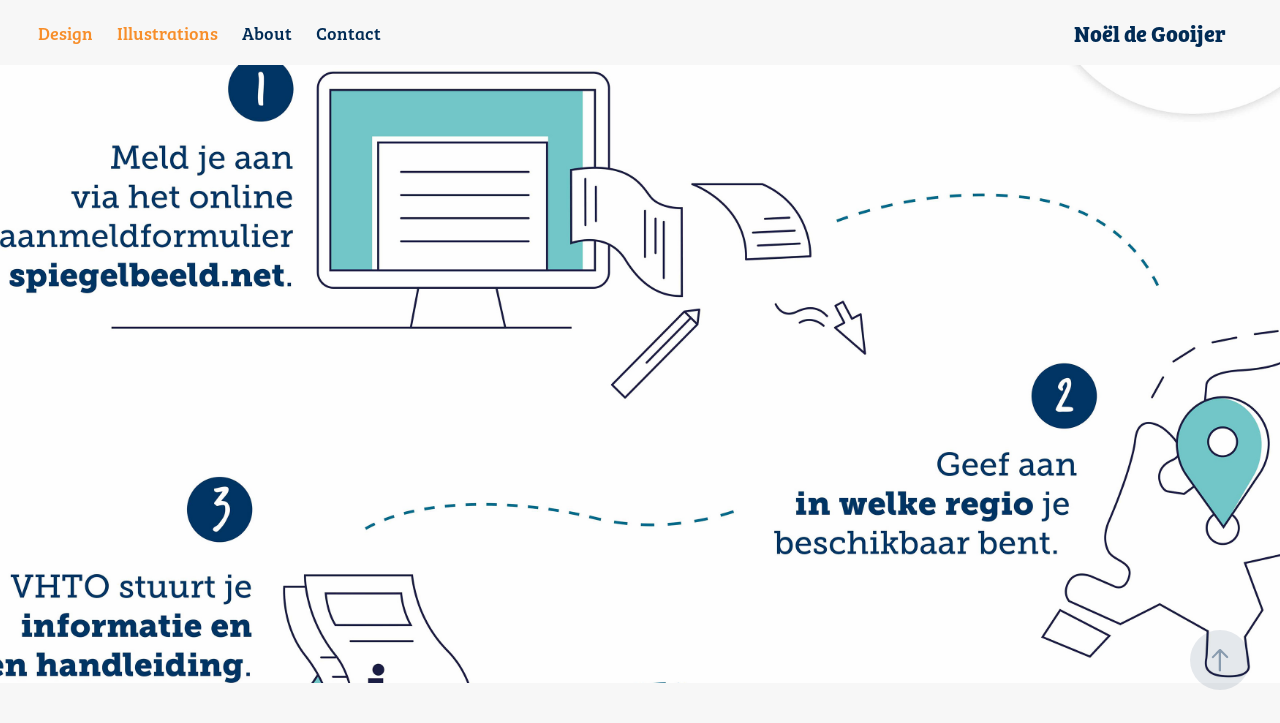

--- FILE ---
content_type: text/html; charset=utf-8
request_url: https://noeldegooijer.nl/flyer-illustraties
body_size: 7611
content:
<!DOCTYPE HTML>
<html lang="en-US">
<head>
  <meta charset="UTF-8" />
  <meta name="viewport" content="width=device-width, initial-scale=1" />
      <meta name="keywords"  content="Illustration,illustratie,animatie,animator,Grafisch ontwerper,graphic design,Animation,visual notes,Visual note taking,graphic recording,graphic visualization,illustrator boeken,boek illustraties,sketchnotes,grafisch vormgever,utrecht,illustraties,animaties,visuele samenvatting,boek illustratie,illustrator" />
      <meta name="description"  content="Overzicht. Inzicht. Een gevoel van herkenning. 
Om te zorgen dat jou informatie overkomt op papier, in een presentatie of digitaal en online, help ik je graag als illustrator. 
Illustratie - animatie - visual notes - boek illustratie" />
      <meta name="twitter:card"  content="summary_large_image" />
      <meta name="twitter:site"  content="@AdobePortfolio" />
      <meta  property="og:title" content="Noel de Gooijer Illustration &amp; Design - Flyer illustraties" />
      <meta  property="og:description" content="Overzicht. Inzicht. Een gevoel van herkenning. 
Om te zorgen dat jou informatie overkomt op papier, in een presentatie of digitaal en online, help ik je graag als illustrator. 
Illustratie - animatie - visual notes - boek illustratie" />
      <meta  property="og:image" content="https://cdn.myportfolio.com/25659ce7-318c-4764-9489-acd5556ac020/fabf76f4-e2f0-4191-b0fc-d09574e22ec4_rwc_461x696x1721x1721x1721.jpg?h=319db0778529542d79822c03754233c6" />
        <link rel="icon" href="https://cdn.myportfolio.com/25659ce7-318c-4764-9489-acd5556ac020/56e0fbf4-f130-4632-a07e-d8976fea0719_carw_1x1x32.png?h=6481817800eb9f9e0c26b12eadaf3651" />
        <link rel="apple-touch-icon" href="https://cdn.myportfolio.com/25659ce7-318c-4764-9489-acd5556ac020/9a6707a2-defd-421c-84f6-021792f8a294_carw_1x1x180.jpg?h=7bdf4586f8137c9c781dfd13866661ec" />
      <link rel="stylesheet" href="/dist/css/main.css" type="text/css" />
      <link rel="stylesheet" href="https://cdn.myportfolio.com/25659ce7-318c-4764-9489-acd5556ac020/b7f7547feedcc1f318e7862087845ec21745139220.css?h=bc4d566d51cebfe8b85d54599aa3ac3b" type="text/css" />
    <link rel="canonical" href="https://noeldegooijer.nl/flyer-illustraties" />
      <title>Noel de Gooijer Illustration &amp; Design - Flyer illustraties</title>
    <script type="text/javascript" src="//use.typekit.net/ik/[base64].js?cb=35f77bfb8b50944859ea3d3804e7194e7a3173fb" async onload="
    try {
      window.Typekit.load();
    } catch (e) {
      console.warn('Typekit not loaded.');
    }
    "></script>
</head>
  <body class="transition-enabled">  <div class='page-background-video page-background-video-with-panel'>
  </div>
  <div class="js-responsive-nav">
    <div class="responsive-nav">
      <div class="close-responsive-click-area js-close-responsive-nav">
        <div class="close-responsive-button"></div>
      </div>
          <nav class="nav-container" data-hover-hint="nav" data-hover-hint-placement="bottom-start">
                <div class="gallery-title"><a href="/design" >Design</a></div>
                <div class="gallery-title"><a href="/illustraties" >Illustrations</a></div>
      <div class="page-title">
        <a href="/about" >About</a>
      </div>
      <div class="page-title">
        <a href="/contact" >Contact</a>
      </div>
          </nav>
    </div>
  </div>
    <header class="site-header js-site-header  js-fixed-nav" data-context="theme.nav" data-hover-hint="nav" data-hover-hint-placement="top-start">
        <nav class="nav-container" data-hover-hint="nav" data-hover-hint-placement="bottom-start">
                <div class="gallery-title"><a href="/design" >Design</a></div>
                <div class="gallery-title"><a href="/illustraties" >Illustrations</a></div>
      <div class="page-title">
        <a href="/about" >About</a>
      </div>
      <div class="page-title">
        <a href="/contact" >Contact</a>
      </div>
        </nav>
        <div class="logo-wrap" data-context="theme.logo.header" data-hover-hint="logo" data-hover-hint-placement="bottom-start">
          <div class="logo e2e-site-logo-text logo-text  ">
              <a href="/design" class="preserve-whitespace">Noël de Gooijer</a>

          </div>
        </div>
        <div class="hamburger-click-area js-hamburger">
          <div class="hamburger">
            <i></i>
            <i></i>
            <i></i>
          </div>
        </div>
    </header>
    <div class="header-placeholder"></div>
        <div class="masthead js-masthead-fixed" data-context="page.masthead" data-hover-hint="mastheadOptions" data-hover-hint-placement="top-start">
          <div class="masthead-contents">
            <div class="masthead-text js-masthead-text">
              
              
              <div class="masthead-buttons">
                
              </div>
            </div>
          </div>
        </div>
        <div class="masthead masthead-placeholder">
          <div class="masthead-contents">
            <div class="masthead-text js-masthead-text">
              
              
              <div class="masthead-buttons">
                
              </div>
            </div>
          </div>
        </div>
  <div class="site-wrap cfix js-site-wrap">
    <div class="site-container">
      <div class="site-content e2e-site-content">
        <main>
  <div class="page-container" data-context="page.page.container" data-hover-hint="pageContainer">
    <section class="page standard-modules">
      <div class="page-content js-page-content" data-context="pages" data-identity="id:p6391b322ebd46e4fa1b95082f687bc22cdc66f1b499aae055b811">
        <div id="project-canvas" class="js-project-modules modules content">
          <div id="project-modules">
              
              
              
              
              
              
              
              
              
              <div class="project-module module tree project-module-tree js-js-project-module e2e-site-project-module-tree" >
  <div class="tree-wrapper valign-center">
      <div class="tree-child-wrapper" style="flex: 1">
        
        
        
        
        
        <div class="project-module module text project-module-text align- js-project-module e2e-site-project-module-text" style="padding-top: 50px;
padding-bottom: px;
">
  <div class="rich-text js-text-editable module-text"><div class="title" style="text-align:left;">Flyer illustraties VHTO</div></div>
</div>

        
        
        
      </div>
      <div class="tree-child-wrapper" style="flex: 1">
        
        
        
        
        
        <div class="project-module module text project-module-text align- js-project-module e2e-site-project-module-text" style="padding-top: 50px;
padding-bottom: px;
">
  <div class="rich-text js-text-editable module-text"><div>Tijdens mijn werkzaamheden bij <a href="https://www.pirana.nl/" target="_blank">Piraña</a> werkte ik aan de flyer van VHTO!</div></div>
</div>

        
        
        
      </div>
  </div>
</div>

              
              <div class="project-module module image project-module-image js-js-project-module"  style="padding-top: 32px;
padding-bottom: px;
">

  

  
     <div class="js-lightbox" data-src="https://cdn.myportfolio.com/25659ce7-318c-4764-9489-acd5556ac020/b23fc799-3118-4e69-b814-fa921654b21e.jpg?h=d07c79af9dd2cbee1dd23be33ac07d0d">
           <img
             class="js-lazy e2e-site-project-module-image"
             src="[data-uri]"
             data-src="https://cdn.myportfolio.com/25659ce7-318c-4764-9489-acd5556ac020/b23fc799-3118-4e69-b814-fa921654b21e_rw_3840.jpg?h=f43cc76e05de96b1d4f4a3e864d5729c"
             data-srcset="https://cdn.myportfolio.com/25659ce7-318c-4764-9489-acd5556ac020/b23fc799-3118-4e69-b814-fa921654b21e_rw_600.jpg?h=46cfd35cdc9cf78a24fb8aef8ada3c80 600w,https://cdn.myportfolio.com/25659ce7-318c-4764-9489-acd5556ac020/b23fc799-3118-4e69-b814-fa921654b21e_rw_1200.jpg?h=df975b56ab01ba76447b8374ee70b51e 1200w,https://cdn.myportfolio.com/25659ce7-318c-4764-9489-acd5556ac020/b23fc799-3118-4e69-b814-fa921654b21e_rw_1920.jpg?h=f719f90e58a4ec6c6e752bd9d07f3863 1920w,https://cdn.myportfolio.com/25659ce7-318c-4764-9489-acd5556ac020/b23fc799-3118-4e69-b814-fa921654b21e_rw_3840.jpg?h=f43cc76e05de96b1d4f4a3e864d5729c 3840w,"
             data-sizes="(max-width: 3840px) 100vw, 3840px"
             width="3840"
             height="0"
             style="padding-bottom: 69.83%; background: rgba(0, 0, 0, 0.03)"
             
           >
     </div>
  

</div>

              
              
              
              
              
              
              
              
          </div>
        </div>
      </div>
    </section>
          <section class="other-projects" data-context="page.page.other_pages" data-hover-hint="otherPages">
            <div class="title-wrapper">
              <div class="title-container">
                  <h3 class="other-projects-title preserve-whitespace">You may also like</h3>
              </div>
            </div>
            <div class="project-covers">
                  <a class="project-cover js-project-cover-touch hold-space" href="/factsheets" data-context="pages" data-identity="id:p6391ada99323b2096a0f9491a8d9ba047b6fe645220e9f015c828">
                    <div class="cover-content-container">
                      <div class="cover-image-wrap">
                        <div class="cover-image">
                            <div class="cover cover-normal">

            <img
              class="cover__img js-lazy"
              src="https://cdn.myportfolio.com/25659ce7-318c-4764-9489-acd5556ac020/5b685447-7537-4cd1-a08b-9f9b3c8e804e_rwc_0x0x2400x2400x32.jpg?h=1a06797864ad9c82c985ae163c3b1a83"
              data-src="https://cdn.myportfolio.com/25659ce7-318c-4764-9489-acd5556ac020/5b685447-7537-4cd1-a08b-9f9b3c8e804e_rwc_0x0x2400x2400x2400.jpg?h=6587e6539071dc4e593533cd6a6a8a6c"
              data-srcset="https://cdn.myportfolio.com/25659ce7-318c-4764-9489-acd5556ac020/5b685447-7537-4cd1-a08b-9f9b3c8e804e_rwc_0x0x2400x2400x640.jpg?h=0fbd33d1f9b71024cfeb534db4d43d06 640w, https://cdn.myportfolio.com/25659ce7-318c-4764-9489-acd5556ac020/5b685447-7537-4cd1-a08b-9f9b3c8e804e_rwc_0x0x2400x2400x1280.jpg?h=4486c28762dd27dcc32c0b31da563b02 1280w, https://cdn.myportfolio.com/25659ce7-318c-4764-9489-acd5556ac020/5b685447-7537-4cd1-a08b-9f9b3c8e804e_rwc_0x0x2400x2400x1366.jpg?h=9f7328fa193c8e64fab0ed65dca19f8a 1366w, https://cdn.myportfolio.com/25659ce7-318c-4764-9489-acd5556ac020/5b685447-7537-4cd1-a08b-9f9b3c8e804e_rwc_0x0x2400x2400x1920.jpg?h=b3f8d17dd41edf83534c029452e3d440 1920w, https://cdn.myportfolio.com/25659ce7-318c-4764-9489-acd5556ac020/5b685447-7537-4cd1-a08b-9f9b3c8e804e_rwc_0x0x2400x2400x2560.jpg?h=acccb2f5450b4a346b6b261842cf3e5c 2560w, https://cdn.myportfolio.com/25659ce7-318c-4764-9489-acd5556ac020/5b685447-7537-4cd1-a08b-9f9b3c8e804e_rwc_0x0x2400x2400x2400.jpg?h=6587e6539071dc4e593533cd6a6a8a6c 5120w"
              data-sizes="(max-width: 540px) 100vw, (max-width: 768px) 50vw, calc(1200px / 4)"
            >
                                      </div>
                        </div>
                      </div>
                      <div class="details-wrap">
                        <div class="details">
                          <div class="details-inner">
                              <div class="title preserve-whitespace">Factsheets</div>
                              <div class="description"></div>
                          </div>
                        </div>
                      </div>
                    </div>
                  </a>
                  <a class="project-cover js-project-cover-touch hold-space" href="/frontend-vs-backend-development-explained" data-context="pages" data-identity="id:p60c22101b62452b520ff7cccf7245ce75fbd52ccdacff49ab9abf">
                    <div class="cover-content-container">
                      <div class="cover-image-wrap">
                        <div class="cover-image">
                            <div class="cover cover-normal">

            <img
              class="cover__img js-lazy"
              src="https://cdn.myportfolio.com/25659ce7-318c-4764-9489-acd5556ac020/a9c4a0fe-3ce5-4898-9eb5-515e3cd79959_rwc_220x0x540x540x32.gif?h=76bfa0640c14e3ffa262f52480388228"
              data-src="https://cdn.myportfolio.com/25659ce7-318c-4764-9489-acd5556ac020/a9c4a0fe-3ce5-4898-9eb5-515e3cd79959_rwc_220x0x540x540x540.gif?h=1d2e14f618e106f82dcfb88aee2b68c8"
              data-srcset="https://cdn.myportfolio.com/25659ce7-318c-4764-9489-acd5556ac020/a9c4a0fe-3ce5-4898-9eb5-515e3cd79959_rwc_220x0x540x540x640.gif?h=99b1c05ca2b16f984140dff5edfbc410 640w, https://cdn.myportfolio.com/25659ce7-318c-4764-9489-acd5556ac020/a9c4a0fe-3ce5-4898-9eb5-515e3cd79959_rwc_220x0x540x540x540.gif?h=1d2e14f618e106f82dcfb88aee2b68c8 1280w, https://cdn.myportfolio.com/25659ce7-318c-4764-9489-acd5556ac020/a9c4a0fe-3ce5-4898-9eb5-515e3cd79959_rwc_220x0x540x540x540.gif?h=1d2e14f618e106f82dcfb88aee2b68c8 1366w, https://cdn.myportfolio.com/25659ce7-318c-4764-9489-acd5556ac020/a9c4a0fe-3ce5-4898-9eb5-515e3cd79959_rwc_220x0x540x540x540.gif?h=1d2e14f618e106f82dcfb88aee2b68c8 1920w, https://cdn.myportfolio.com/25659ce7-318c-4764-9489-acd5556ac020/a9c4a0fe-3ce5-4898-9eb5-515e3cd79959_rwc_220x0x540x540x540.gif?h=1d2e14f618e106f82dcfb88aee2b68c8 2560w, https://cdn.myportfolio.com/25659ce7-318c-4764-9489-acd5556ac020/a9c4a0fe-3ce5-4898-9eb5-515e3cd79959_rwc_220x0x540x540x540.gif?h=1d2e14f618e106f82dcfb88aee2b68c8 5120w"
              data-sizes="(max-width: 540px) 100vw, (max-width: 768px) 50vw, calc(1200px / 4)"
            >
                                      </div>
                        </div>
                      </div>
                      <div class="details-wrap">
                        <div class="details">
                          <div class="details-inner">
                              <div class="title preserve-whitespace">Illustratie, Explainer Animatie</div>
                              <div class="description">Frontend vs Backend Development Explained</div>
                          </div>
                        </div>
                      </div>
                    </div>
                  </a>
                  <a class="project-cover js-project-cover-touch hold-space" href="/halt-toc" data-context="pages" data-identity="id:p6391c1c443a293ac655618e3bf7f8fb105ecece48233e557d1b24">
                    <div class="cover-content-container">
                      <div class="cover-image-wrap">
                        <div class="cover-image">
                            <div class="cover cover-normal">

            <img
              class="cover__img js-lazy"
              src="https://cdn.myportfolio.com/25659ce7-318c-4764-9489-acd5556ac020/d86afc20-0432-4202-b309-21e2e8378cb3_rwc_0x22x5000x3750x32.jpg?h=f60cb0f53ea5a365a6d79e3e7d42774a"
              data-src="https://cdn.myportfolio.com/25659ce7-318c-4764-9489-acd5556ac020/d86afc20-0432-4202-b309-21e2e8378cb3_rwc_0x22x5000x3750x5000.jpg?h=29a4b2b4a880c45a27e1cac8e9cc41db"
              data-srcset="https://cdn.myportfolio.com/25659ce7-318c-4764-9489-acd5556ac020/d86afc20-0432-4202-b309-21e2e8378cb3_rwc_0x22x5000x3750x640.jpg?h=81881ad4b7a0edb014c93eb09fc0d4d9 640w, https://cdn.myportfolio.com/25659ce7-318c-4764-9489-acd5556ac020/d86afc20-0432-4202-b309-21e2e8378cb3_rwc_0x22x5000x3750x1280.jpg?h=cd36c86581a49b376406fd7bd6f2b1c3 1280w, https://cdn.myportfolio.com/25659ce7-318c-4764-9489-acd5556ac020/d86afc20-0432-4202-b309-21e2e8378cb3_rwc_0x22x5000x3750x1366.jpg?h=621eea2050268a07a0a46fabb7eb6fb9 1366w, https://cdn.myportfolio.com/25659ce7-318c-4764-9489-acd5556ac020/d86afc20-0432-4202-b309-21e2e8378cb3_rwc_0x22x5000x3750x1920.jpg?h=9aa9f024bddbd8f2c1f0ce3953e0e19b 1920w, https://cdn.myportfolio.com/25659ce7-318c-4764-9489-acd5556ac020/d86afc20-0432-4202-b309-21e2e8378cb3_rwc_0x22x5000x3750x2560.jpg?h=e77a338074806e498f76f49bbdc43a5f 2560w, https://cdn.myportfolio.com/25659ce7-318c-4764-9489-acd5556ac020/d86afc20-0432-4202-b309-21e2e8378cb3_rwc_0x22x5000x3750x5000.jpg?h=29a4b2b4a880c45a27e1cac8e9cc41db 5120w"
              data-sizes="(max-width: 540px) 100vw, (max-width: 768px) 50vw, calc(1200px / 4)"
            >
                                      </div>
                        </div>
                      </div>
                      <div class="details-wrap">
                        <div class="details">
                          <div class="details-inner">
                              <div class="title preserve-whitespace">ToC-schema</div>
                              <div class="description"></div>
                          </div>
                        </div>
                      </div>
                    </div>
                  </a>
                  <a class="project-cover js-project-cover-touch hold-space" href="/geboortekaartje-nura" data-context="pages" data-identity="id:p63849867dd9d473fb3712c71f8f8a74711b1d32fc17a805f74b01">
                    <div class="cover-content-container">
                      <div class="cover-image-wrap">
                        <div class="cover-image">
                            <div class="cover cover-normal">

            <img
              class="cover__img js-lazy"
              src="https://cdn.myportfolio.com/25659ce7-318c-4764-9489-acd5556ac020/afc54321-3fee-4de1-8815-b801a1d11852_rwc_121x0x2425x2425x32.jpg?h=d685cba1a722e2f3b725267f4330f989"
              data-src="https://cdn.myportfolio.com/25659ce7-318c-4764-9489-acd5556ac020/afc54321-3fee-4de1-8815-b801a1d11852_rwc_121x0x2425x2425x2425.jpg?h=c87f3318973d796ede90c1928cc9d0ab"
              data-srcset="https://cdn.myportfolio.com/25659ce7-318c-4764-9489-acd5556ac020/afc54321-3fee-4de1-8815-b801a1d11852_rwc_121x0x2425x2425x640.jpg?h=69d6c0b909099a8581b6c28ec202ef4b 640w, https://cdn.myportfolio.com/25659ce7-318c-4764-9489-acd5556ac020/afc54321-3fee-4de1-8815-b801a1d11852_rwc_121x0x2425x2425x1280.jpg?h=1ff793dca1ea1a5ff842a81e7fc2ec2b 1280w, https://cdn.myportfolio.com/25659ce7-318c-4764-9489-acd5556ac020/afc54321-3fee-4de1-8815-b801a1d11852_rwc_121x0x2425x2425x1366.jpg?h=28b217b633f78cfbbf955720c5c2ea8a 1366w, https://cdn.myportfolio.com/25659ce7-318c-4764-9489-acd5556ac020/afc54321-3fee-4de1-8815-b801a1d11852_rwc_121x0x2425x2425x1920.jpg?h=290c0f4d26bc1cd79316f9402d8c9f33 1920w, https://cdn.myportfolio.com/25659ce7-318c-4764-9489-acd5556ac020/afc54321-3fee-4de1-8815-b801a1d11852_rwc_121x0x2425x2425x2560.jpg?h=34002c1068e8429fa39de0b163917a5b 2560w, https://cdn.myportfolio.com/25659ce7-318c-4764-9489-acd5556ac020/afc54321-3fee-4de1-8815-b801a1d11852_rwc_121x0x2425x2425x2425.jpg?h=c87f3318973d796ede90c1928cc9d0ab 5120w"
              data-sizes="(max-width: 540px) 100vw, (max-width: 768px) 50vw, calc(1200px / 4)"
            >
                                      </div>
                        </div>
                      </div>
                      <div class="details-wrap">
                        <div class="details">
                          <div class="details-inner">
                              <div class="title preserve-whitespace">Illustratie, Graphic Design</div>
                              <div class="description"></div>
                          </div>
                        </div>
                      </div>
                    </div>
                  </a>
                  <a class="project-cover js-project-cover-touch hold-space" href="/how-to-identify-a-good-technical-candidate" data-context="pages" data-identity="id:p60c22103a9fef9d1d48fd69dcc8bd8603dcdd3b5d1863aff1b665">
                    <div class="cover-content-container">
                      <div class="cover-image-wrap">
                        <div class="cover-image">
                            <div class="cover cover-normal">

            <img
              class="cover__img js-lazy"
              src="https://cdn.myportfolio.com/25659ce7-318c-4764-9489-acd5556ac020/8f068cbb-f5ca-4d72-9b54-ca2306aef0d8_rwc_0x24x1810x1810x32.png?h=0a852891907e7f85f06209557def37cb"
              data-src="https://cdn.myportfolio.com/25659ce7-318c-4764-9489-acd5556ac020/8f068cbb-f5ca-4d72-9b54-ca2306aef0d8_rwc_0x24x1810x1810x1810.png?h=f97c1b423f0f472454ab37c4780e917b"
              data-srcset="https://cdn.myportfolio.com/25659ce7-318c-4764-9489-acd5556ac020/8f068cbb-f5ca-4d72-9b54-ca2306aef0d8_rwc_0x24x1810x1810x640.png?h=39e3476c2683883b934fc68ed50cf3da 640w, https://cdn.myportfolio.com/25659ce7-318c-4764-9489-acd5556ac020/8f068cbb-f5ca-4d72-9b54-ca2306aef0d8_rwc_0x24x1810x1810x1280.png?h=b9b96a0488e05295e3a35b4d96784589 1280w, https://cdn.myportfolio.com/25659ce7-318c-4764-9489-acd5556ac020/8f068cbb-f5ca-4d72-9b54-ca2306aef0d8_rwc_0x24x1810x1810x1366.png?h=8528566a6c9dfce02871b5fdfeb31f8f 1366w, https://cdn.myportfolio.com/25659ce7-318c-4764-9489-acd5556ac020/8f068cbb-f5ca-4d72-9b54-ca2306aef0d8_rwc_0x24x1810x1810x1810.png?h=f97c1b423f0f472454ab37c4780e917b 1920w, https://cdn.myportfolio.com/25659ce7-318c-4764-9489-acd5556ac020/8f068cbb-f5ca-4d72-9b54-ca2306aef0d8_rwc_0x24x1810x1810x1810.png?h=f97c1b423f0f472454ab37c4780e917b 2560w, https://cdn.myportfolio.com/25659ce7-318c-4764-9489-acd5556ac020/8f068cbb-f5ca-4d72-9b54-ca2306aef0d8_rwc_0x24x1810x1810x1810.png?h=f97c1b423f0f472454ab37c4780e917b 5120w"
              data-sizes="(max-width: 540px) 100vw, (max-width: 768px) 50vw, calc(1200px / 4)"
            >
                                      </div>
                        </div>
                      </div>
                      <div class="details-wrap">
                        <div class="details">
                          <div class="details-inner">
                              <div class="title preserve-whitespace">Sketch Notes - Webinar</div>
                              <div class="description">How to identify a good technical candidate</div>
                          </div>
                        </div>
                      </div>
                    </div>
                  </a>
                  <a class="project-cover js-project-cover-touch hold-space" href="/no-girls-no-glory" data-context="pages" data-identity="id:p60f15e4724aefe96c49f4f6e975b545dd54bbde11f65acba5602f">
                    <div class="cover-content-container">
                      <div class="cover-image-wrap">
                        <div class="cover-image">
                            <div class="cover cover-normal">

            <img
              class="cover__img js-lazy"
              src="https://cdn.myportfolio.com/25659ce7-318c-4764-9489-acd5556ac020/aa3da6c7-8f7e-4b46-aad1-9b9c676a4837_carw_4x3x32.JPG?h=cc195e039759f6a3418466f6429ad7e4"
              data-src="https://cdn.myportfolio.com/25659ce7-318c-4764-9489-acd5556ac020/aa3da6c7-8f7e-4b46-aad1-9b9c676a4837_car_4x3.JPG?h=bf006e0af95f7e25906c61b2feb67a0b"
              data-srcset="https://cdn.myportfolio.com/25659ce7-318c-4764-9489-acd5556ac020/aa3da6c7-8f7e-4b46-aad1-9b9c676a4837_carw_4x3x640.JPG?h=d66d211817981e2107f760703bda347f 640w, https://cdn.myportfolio.com/25659ce7-318c-4764-9489-acd5556ac020/aa3da6c7-8f7e-4b46-aad1-9b9c676a4837_carw_4x3x1280.JPG?h=ca3cd3c239447978d70c1d14b2bd8893 1280w, https://cdn.myportfolio.com/25659ce7-318c-4764-9489-acd5556ac020/aa3da6c7-8f7e-4b46-aad1-9b9c676a4837_carw_4x3x1366.JPG?h=976af436496121df3dd1c39faf4dc6bb 1366w, https://cdn.myportfolio.com/25659ce7-318c-4764-9489-acd5556ac020/aa3da6c7-8f7e-4b46-aad1-9b9c676a4837_carw_4x3x1920.JPG?h=c2670eefc40a293251d7abebd6fc8887 1920w, https://cdn.myportfolio.com/25659ce7-318c-4764-9489-acd5556ac020/aa3da6c7-8f7e-4b46-aad1-9b9c676a4837_carw_4x3x2560.JPG?h=4e55dced49dd2f9928e472b41fb0b19d 2560w, https://cdn.myportfolio.com/25659ce7-318c-4764-9489-acd5556ac020/aa3da6c7-8f7e-4b46-aad1-9b9c676a4837_carw_4x3x5120.JPG?h=90317e38f30b6395244f47862468ac83 5120w"
              data-sizes="(max-width: 540px) 100vw, (max-width: 768px) 50vw, calc(1200px / 4)"
            >
                                      </div>
                        </div>
                      </div>
                      <div class="details-wrap">
                        <div class="details">
                          <div class="details-inner">
                              <div class="title preserve-whitespace">Raam Illustratie</div>
                              <div class="description"></div>
                          </div>
                        </div>
                      </div>
                    </div>
                  </a>
                  <a class="project-cover js-project-cover-touch hold-space" href="/huisstijl-voor-bart" data-context="pages" data-identity="id:p62f3af0779a374e3dc0a0448874bee908aceaa5cf60bcdff83182">
                    <div class="cover-content-container">
                      <div class="cover-image-wrap">
                        <div class="cover-image">
                            <div class="cover cover-normal">

            <img
              class="cover__img js-lazy"
              src="https://cdn.myportfolio.com/25659ce7-318c-4764-9489-acd5556ac020/3671da6e-149e-40f6-b5c8-aabc63843f1f_rwc_181x0x2353x2353x32.png?h=5549ce1de6ed4b3aca2fb01083d635eb"
              data-src="https://cdn.myportfolio.com/25659ce7-318c-4764-9489-acd5556ac020/3671da6e-149e-40f6-b5c8-aabc63843f1f_rwc_181x0x2353x2353x2353.png?h=c0fc53038373ff0067bc4da0976122a3"
              data-srcset="https://cdn.myportfolio.com/25659ce7-318c-4764-9489-acd5556ac020/3671da6e-149e-40f6-b5c8-aabc63843f1f_rwc_181x0x2353x2353x640.png?h=321901bca9351c1c691466a63e6080e9 640w, https://cdn.myportfolio.com/25659ce7-318c-4764-9489-acd5556ac020/3671da6e-149e-40f6-b5c8-aabc63843f1f_rwc_181x0x2353x2353x1280.png?h=e885b80df17f66356f5c3ed47e0cc20c 1280w, https://cdn.myportfolio.com/25659ce7-318c-4764-9489-acd5556ac020/3671da6e-149e-40f6-b5c8-aabc63843f1f_rwc_181x0x2353x2353x1366.png?h=70e5e214938f4316d15dfd91f1485049 1366w, https://cdn.myportfolio.com/25659ce7-318c-4764-9489-acd5556ac020/3671da6e-149e-40f6-b5c8-aabc63843f1f_rwc_181x0x2353x2353x1920.png?h=35b5d7d1b15b732486828b0939421406 1920w, https://cdn.myportfolio.com/25659ce7-318c-4764-9489-acd5556ac020/3671da6e-149e-40f6-b5c8-aabc63843f1f_rwc_181x0x2353x2353x2560.png?h=bf66878c96ce17df340a2ced67873e8c 2560w, https://cdn.myportfolio.com/25659ce7-318c-4764-9489-acd5556ac020/3671da6e-149e-40f6-b5c8-aabc63843f1f_rwc_181x0x2353x2353x2353.png?h=c0fc53038373ff0067bc4da0976122a3 5120w"
              data-sizes="(max-width: 540px) 100vw, (max-width: 768px) 50vw, calc(1200px / 4)"
            >
                                      </div>
                        </div>
                      </div>
                      <div class="details-wrap">
                        <div class="details">
                          <div class="details-inner">
                              <div class="title preserve-whitespace">Logo, Huisstijl, Website design</div>
                              <div class="description"></div>
                          </div>
                        </div>
                      </div>
                    </div>
                  </a>
                  <a class="project-cover js-project-cover-touch hold-space" href="/een-praktische-aanpak-van-ingewikkelde-problemen" data-context="pages" data-identity="id:p60f152d01474618b86848077164c472b772aaa58016f4c754381d">
                    <div class="cover-content-container">
                      <div class="cover-image-wrap">
                        <div class="cover-image">
                            <div class="cover cover-normal">

            <img
              class="cover__img js-lazy"
              src="https://cdn.myportfolio.com/25659ce7-318c-4764-9489-acd5556ac020/f8913ff1-ce00-4533-9692-31d581b749ec_rwc_455x0x1967x1967x32.jpg?h=f3d6320b9b34b2e7da8de8c35a762ca8"
              data-src="https://cdn.myportfolio.com/25659ce7-318c-4764-9489-acd5556ac020/f8913ff1-ce00-4533-9692-31d581b749ec_rwc_455x0x1967x1967x1967.jpg?h=00ab4316ddbf454aa856618f3feb048d"
              data-srcset="https://cdn.myportfolio.com/25659ce7-318c-4764-9489-acd5556ac020/f8913ff1-ce00-4533-9692-31d581b749ec_rwc_455x0x1967x1967x640.jpg?h=52aa4b680df3446a9a648ad2a46118a8 640w, https://cdn.myportfolio.com/25659ce7-318c-4764-9489-acd5556ac020/f8913ff1-ce00-4533-9692-31d581b749ec_rwc_455x0x1967x1967x1280.jpg?h=75d9667fa3a6beb277f289d099f5b6ed 1280w, https://cdn.myportfolio.com/25659ce7-318c-4764-9489-acd5556ac020/f8913ff1-ce00-4533-9692-31d581b749ec_rwc_455x0x1967x1967x1366.jpg?h=d595f1685c5fdb628347931bd907a74f 1366w, https://cdn.myportfolio.com/25659ce7-318c-4764-9489-acd5556ac020/f8913ff1-ce00-4533-9692-31d581b749ec_rwc_455x0x1967x1967x1920.jpg?h=1a39c75c3515a1aa7c78154300b97673 1920w, https://cdn.myportfolio.com/25659ce7-318c-4764-9489-acd5556ac020/f8913ff1-ce00-4533-9692-31d581b749ec_rwc_455x0x1967x1967x2560.jpg?h=32af60f89dfea5a543600b1e207cc3e1 2560w, https://cdn.myportfolio.com/25659ce7-318c-4764-9489-acd5556ac020/f8913ff1-ce00-4533-9692-31d581b749ec_rwc_455x0x1967x1967x1967.jpg?h=00ab4316ddbf454aa856618f3feb048d 5120w"
              data-sizes="(max-width: 540px) 100vw, (max-width: 768px) 50vw, calc(1200px / 4)"
            >
                                      </div>
                        </div>
                      </div>
                      <div class="details-wrap">
                        <div class="details">
                          <div class="details-inner">
                              <div class="title preserve-whitespace">Boek Illustraties</div>
                              <div class="description"></div>
                          </div>
                        </div>
                      </div>
                    </div>
                  </a>
                  <a class="project-cover js-project-cover-touch hold-space" href="/axxicom-schiphol" data-context="pages" data-identity="id:p60f1643d9f0d854d340bd5dba698abe33ec40dc316a5f4eb26c06">
                    <div class="cover-content-container">
                      <div class="cover-image-wrap">
                        <div class="cover-image">
                            <div class="cover cover-normal">

            <img
              class="cover__img js-lazy"
              src="https://cdn.myportfolio.com/25659ce7-318c-4764-9489-acd5556ac020/6aa85b93-81a0-4e56-9268-844d5f0b9c26_carw_4x3x32.jpg?h=67de453fa6da34fcf283ab8aa127e9da"
              data-src="https://cdn.myportfolio.com/25659ce7-318c-4764-9489-acd5556ac020/6aa85b93-81a0-4e56-9268-844d5f0b9c26_car_4x3.jpg?h=4ae4f53b29c351913c01772c7282ceb6"
              data-srcset="https://cdn.myportfolio.com/25659ce7-318c-4764-9489-acd5556ac020/6aa85b93-81a0-4e56-9268-844d5f0b9c26_carw_4x3x640.jpg?h=b70358a9185a4ec6f50cbe6e02b89ad8 640w, https://cdn.myportfolio.com/25659ce7-318c-4764-9489-acd5556ac020/6aa85b93-81a0-4e56-9268-844d5f0b9c26_carw_4x3x1280.jpg?h=a6a0cb5d014c90d11835af1b65a444d2 1280w, https://cdn.myportfolio.com/25659ce7-318c-4764-9489-acd5556ac020/6aa85b93-81a0-4e56-9268-844d5f0b9c26_carw_4x3x1366.jpg?h=522e1135cfc52bf85c622bd974e86a62 1366w, https://cdn.myportfolio.com/25659ce7-318c-4764-9489-acd5556ac020/6aa85b93-81a0-4e56-9268-844d5f0b9c26_carw_4x3x1920.jpg?h=d0d4c776e18b2b24eec62b4d5f4922ea 1920w, https://cdn.myportfolio.com/25659ce7-318c-4764-9489-acd5556ac020/6aa85b93-81a0-4e56-9268-844d5f0b9c26_carw_4x3x2560.jpg?h=cedde264d32d2b0f8d7a2221d403dc6a 2560w, https://cdn.myportfolio.com/25659ce7-318c-4764-9489-acd5556ac020/6aa85b93-81a0-4e56-9268-844d5f0b9c26_carw_4x3x5120.jpg?h=712138da4cdc4d09460871c6de78e8ba 5120w"
              data-sizes="(max-width: 540px) 100vw, (max-width: 768px) 50vw, calc(1200px / 4)"
            >
                                      </div>
                        </div>
                      </div>
                      <div class="details-wrap">
                        <div class="details">
                          <div class="details-inner">
                              <div class="title preserve-whitespace">Illustraties voor de animatie</div>
                              <div class="description">AXXICOM - SCHIPHOL</div>
                          </div>
                        </div>
                      </div>
                    </div>
                  </a>
                  <a class="project-cover js-project-cover-touch hold-space" href="/the-java-ecosystem-explained-to-tech-recruiters" data-context="pages" data-identity="id:p60c22103e7607d265b05c39725a376db9eae43a373d5fbe5a4ffd">
                    <div class="cover-content-container">
                      <div class="cover-image-wrap">
                        <div class="cover-image">
                            <div class="cover cover-normal">

            <img
              class="cover__img js-lazy"
              src="https://cdn.myportfolio.com/25659ce7-318c-4764-9489-acd5556ac020/48cc0310-216a-469d-9178-5f61a55e5efc_rwc_400x38x847x847x32.png?h=43d9efbc89d9ffa4573692735597af1e"
              data-src="https://cdn.myportfolio.com/25659ce7-318c-4764-9489-acd5556ac020/48cc0310-216a-469d-9178-5f61a55e5efc_rwc_400x38x847x847x847.png?h=db7290c6e65ed940ec54f627b36e01f0"
              data-srcset="https://cdn.myportfolio.com/25659ce7-318c-4764-9489-acd5556ac020/48cc0310-216a-469d-9178-5f61a55e5efc_rwc_400x38x847x847x640.png?h=aec81a300c1e4c0d6c1e0901742a0454 640w, https://cdn.myportfolio.com/25659ce7-318c-4764-9489-acd5556ac020/48cc0310-216a-469d-9178-5f61a55e5efc_rwc_400x38x847x847x1280.png?h=d9c552406ec789bb0dd6f07025e4cbd0 1280w, https://cdn.myportfolio.com/25659ce7-318c-4764-9489-acd5556ac020/48cc0310-216a-469d-9178-5f61a55e5efc_rwc_400x38x847x847x1366.png?h=1a04486818c4fef4e171b1283a2a8e2f 1366w, https://cdn.myportfolio.com/25659ce7-318c-4764-9489-acd5556ac020/48cc0310-216a-469d-9178-5f61a55e5efc_rwc_400x38x847x847x847.png?h=db7290c6e65ed940ec54f627b36e01f0 1920w, https://cdn.myportfolio.com/25659ce7-318c-4764-9489-acd5556ac020/48cc0310-216a-469d-9178-5f61a55e5efc_rwc_400x38x847x847x847.png?h=db7290c6e65ed940ec54f627b36e01f0 2560w, https://cdn.myportfolio.com/25659ce7-318c-4764-9489-acd5556ac020/48cc0310-216a-469d-9178-5f61a55e5efc_rwc_400x38x847x847x847.png?h=db7290c6e65ed940ec54f627b36e01f0 5120w"
              data-sizes="(max-width: 540px) 100vw, (max-width: 768px) 50vw, calc(1200px / 4)"
            >
                                      </div>
                        </div>
                      </div>
                      <div class="details-wrap">
                        <div class="details">
                          <div class="details-inner">
                              <div class="title preserve-whitespace">Sketch Notes - Webinar</div>
                              <div class="description">The Java Ecosystem explained</div>
                          </div>
                        </div>
                      </div>
                    </div>
                  </a>
            </div>
          </section>
        <section class="back-to-top" data-hover-hint="backToTop">
          <a href="#"><span class="arrow">&uarr;</span><span class="preserve-whitespace">Back to Top</span></a>
        </section>
        <a class="back-to-top-fixed js-back-to-top back-to-top-fixed-with-panel" data-hover-hint="backToTop" data-hover-hint-placement="top-start" href="#">
          <svg version="1.1" id="Layer_1" xmlns="http://www.w3.org/2000/svg" xmlns:xlink="http://www.w3.org/1999/xlink" x="0px" y="0px"
           viewBox="0 0 26 26" style="enable-background:new 0 0 26 26;" xml:space="preserve" class="icon icon-back-to-top">
          <g>
            <path d="M13.8,1.3L21.6,9c0.1,0.1,0.1,0.3,0.2,0.4c0.1,0.1,0.1,0.3,0.1,0.4s0,0.3-0.1,0.4c-0.1,0.1-0.1,0.3-0.3,0.4
              c-0.1,0.1-0.2,0.2-0.4,0.3c-0.2,0.1-0.3,0.1-0.4,0.1c-0.1,0-0.3,0-0.4-0.1c-0.2-0.1-0.3-0.2-0.4-0.3L14.2,5l0,19.1
              c0,0.2-0.1,0.3-0.1,0.5c0,0.1-0.1,0.3-0.3,0.4c-0.1,0.1-0.2,0.2-0.4,0.3c-0.1,0.1-0.3,0.1-0.5,0.1c-0.1,0-0.3,0-0.4-0.1
              c-0.1-0.1-0.3-0.1-0.4-0.3c-0.1-0.1-0.2-0.2-0.3-0.4c-0.1-0.1-0.1-0.3-0.1-0.5l0-19.1l-5.7,5.7C6,10.8,5.8,10.9,5.7,11
              c-0.1,0.1-0.3,0.1-0.4,0.1c-0.2,0-0.3,0-0.4-0.1c-0.1-0.1-0.3-0.2-0.4-0.3c-0.1-0.1-0.1-0.2-0.2-0.4C4.1,10.2,4,10.1,4.1,9.9
              c0-0.1,0-0.3,0.1-0.4c0-0.1,0.1-0.3,0.3-0.4l7.7-7.8c0.1,0,0.2-0.1,0.2-0.1c0,0,0.1-0.1,0.2-0.1c0.1,0,0.2,0,0.2-0.1
              c0.1,0,0.1,0,0.2,0c0,0,0.1,0,0.2,0c0.1,0,0.2,0,0.2,0.1c0.1,0,0.1,0.1,0.2,0.1C13.7,1.2,13.8,1.2,13.8,1.3z"/>
          </g>
          </svg>
        </a>
  </div>
              <footer class="site-footer" data-hover-hint="footer">
                  <div class="social pf-footer-social" data-context="theme.footer" data-hover-hint="footerSocialIcons">
                    <ul>
                            <li>
                              <a href="https://www.linkedin.com/in/noeldegooijer/" target="_blank">
                                <svg version="1.1" id="Layer_1" xmlns="http://www.w3.org/2000/svg" xmlns:xlink="http://www.w3.org/1999/xlink" viewBox="0 0 30 24" style="enable-background:new 0 0 30 24;" xml:space="preserve" class="icon">
                                <path id="path-1_24_" d="M19.6,19v-5.8c0-1.4-0.5-2.4-1.7-2.4c-1,0-1.5,0.7-1.8,1.3C16,12.3,16,12.6,16,13v6h-3.4
                                  c0,0,0.1-9.8,0-10.8H16v1.5c0,0,0,0,0,0h0v0C16.4,9,17.2,7.9,19,7.9c2.3,0,4,1.5,4,4.9V19H19.6z M8.9,6.7L8.9,6.7
                                  C7.7,6.7,7,5.9,7,4.9C7,3.8,7.8,3,8.9,3s1.9,0.8,1.9,1.9C10.9,5.9,10.1,6.7,8.9,6.7z M10.6,19H7.2V8.2h3.4V19z"/>
                                </svg>
                              </a>
                            </li>
                            <li>
                              <a href="mailto:studio@noeldegooijer.nl">
                                <svg version="1.1" id="Layer_1" xmlns="http://www.w3.org/2000/svg" xmlns:xlink="http://www.w3.org/1999/xlink" x="0px" y="0px" viewBox="0 0 30 24" style="enable-background:new 0 0 30 24;" xml:space="preserve" class="icon">
                                  <g>
                                    <path d="M15,13L7.1,7.1c0-0.5,0.4-1,1-1h13.8c0.5,0,1,0.4,1,1L15,13z M15,14.8l7.9-5.9v8.1c0,0.5-0.4,1-1,1H8.1c-0.5,0-1-0.4-1-1 V8.8L15,14.8z"/>
                                  </g>
                                </svg>
                              </a>
                            </li>
                    </ul>
                  </div>
                <div class="footer-text">
                  Copyright Noël de Gooijer Illustration &amp; Design - 2025
                </div>
              </footer>
        </main>
      </div>
    </div>
  </div>
</body>
<script type="text/javascript">
  // fix for Safari's back/forward cache
  window.onpageshow = function(e) {
    if (e.persisted) { window.location.reload(); }
  };
</script>
  <script type="text/javascript">var __config__ = {"page_id":"p6391b322ebd46e4fa1b95082f687bc22cdc66f1b499aae055b811","theme":{"name":"marta\/marina"},"pageTransition":true,"linkTransition":true,"disableDownload":true,"localizedValidationMessages":{"required":"This field is required","Email":"This field must be a valid email address"},"lightbox":{"enabled":false},"cookie_banner":{"enabled":false}};</script>
  <script type="text/javascript" src="/site/translations?cb=35f77bfb8b50944859ea3d3804e7194e7a3173fb"></script>
  <script type="text/javascript" src="/dist/js/main.js?cb=35f77bfb8b50944859ea3d3804e7194e7a3173fb"></script>
</html>
